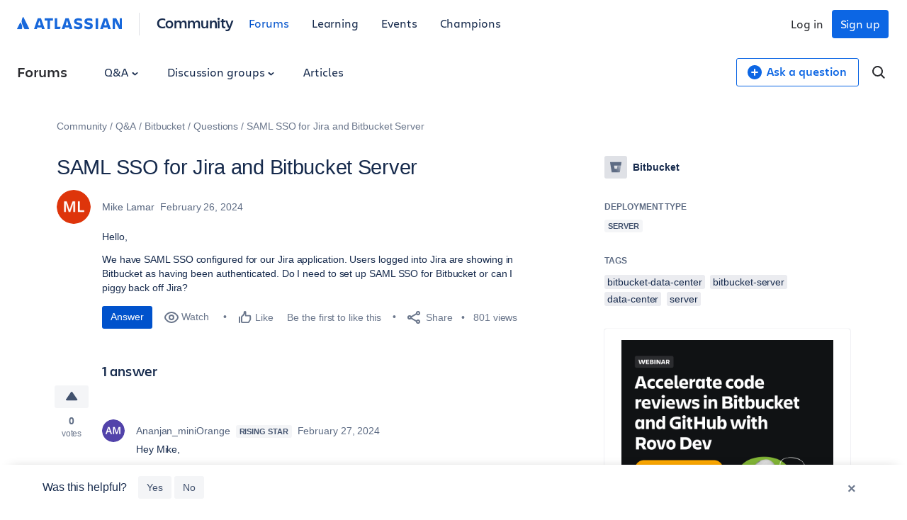

--- FILE ---
content_type: text/html;charset=UTF-8
request_url: https://community.atlassian.com/forums/s/plugins/custom/atlassian/atlassian/contentful_get_house_ad?tid=8994031657137201218&node=bitbucket&parentNode=bitbucket
body_size: 1084
content:



<div id="houseAdContent"> <a href="https://community.atlassian.com/forums/Bitbucket-articles/Webinar-on-Feb-10th-Learn-about-AI-powered-code-review-with-Rovo/ba-p/3176931?utm_source=house-ad&utm_medium=forums&utm_campaign=P:bitbucket*O:community*W:bitbucket*H:fy26q3*I:clgtm-webinaraipoweredcode-bitbucketgroup*" target="_blank" rel="noopener"> <img src="//images.ctfassets.net/kq1hxg0iw5cx/6VU2rZTp7cJNFErcV1Qbeu/69abb77bcc2a15290638153799aa0623/CSD-23897_Rovo_Dev_Feb_WebinarAds_V2_800x800.png" alt="Webinar graphic: "Accelerate code reviews in Bitbucket and GitHub with Rovo Dev." Features headshots of two speakers on green and blue backgrounds, a "Watch on-demand" button, and the Atlassian logo on a black background." /> </a> <h3 class="atl-widget__heading adg-u-mt1">Faster code reviews with AI</h3> <p class="atl-widget__info">Learn how AI-powered code reviews with Rovo Dev (in Bitbucket & GitHub) can help you merge faster.</p> <a href="https://community.atlassian.com/forums/Bitbucket-articles/Webinar-on-Feb-10th-Learn-about-AI-powered-code-review-with-Rovo/ba-p/3176931?utm_source=house-ad&utm_medium=forums&utm_campaign=P:bitbucket*O:community*W:bitbucket*H:fy26q3*I:clgtm-webinaraipoweredcode-bitbucketgroup*" target="_blank" rel="noopener" class="adg-button--standard"> <span>Register today</span> <svg class="atl-icon" preserveAspectRatio="xMidYMid meet" width="16" height="16" style="position: relative; top: -1px;" > <use xlink:href="/forums/s/html/assets/symbol/icons.sprite.svg?sha=10334dc_ff065738-95f9-4ee2-9f86-b94b2c8452ac#external"></use> </svg> </a> </div>

--- FILE ---
content_type: text/javascript
request_url: https://community.atlassian.com/forums/s/html/@B0AD658F6D791250BFC3E92F6D10A1D1/assets/js/message-vote-button.min.js?sha=10334dc_ff065738-95f9-4ee2-9f86-b94b2c8452ac
body_size: 806
content:
(function(){function r(e,n,t){function o(i,f){if(!n[i]){if(!e[i]){var c="function"==typeof require&&require;if(!f&&c)return c(i,!0);if(u)return u(i,!0);var a=new Error("Cannot find module '"+i+"'");throw a.code="MODULE_NOT_FOUND",a}var p=n[i]={exports:{}};e[i][0].call(p.exports,function(r){var n=e[i][1][r];return o(n||r)},p,p.exports,r,e,n,t)}return n[i].exports}for(var u="function"==typeof require&&require,i=0;i<t.length;i++)o(t[i]);return o}return r})()({1:[function(require,module,exports){
"use strict";window.ATL=window.ATL||{},window.ATL.MessageVoteButton=function(){var t;function n(n,i){t=n,this.$button=i,this.$parent=i.parents(".atl-qanda-answer-state__points"),this.$count=this.$parent.find(".atl-qanda-answer-state__points-count"),this.$unit=this.$parent.find(".atl-qanda-answer-state__points-unit"),this.messageId=this.$parent.find(".atl-qanda-answer-state__id").val(),this.endpoint=this.$parent.find(".atl-qanda-answer-state__endpoint").val(),this.init()}return n.prototype.init=function(){this.$button.on("click",this.handleClick.bind(this))},n.prototype.updateButton=function(t){this.$button.removeAttr("disabled"),this.$button.toggleClass("atl-qanda-answer-state__vote--active"),this.$button.attr("data-action",t)},n.prototype.updateState=function(t){this.$count.text(t),1===t?this.$unit.text("vote"):this.$unit.text("votes")},n.prototype.handleClick=function(){var n=this.$button.attr("data-action");this.$button.attr("disabled","disabled"),t.ajax({type:"POST",url:this.endpoint,data:{id:this.messageId,action:n},success:function(){var t="give"===n?"revoke":"give",i="give"===n?1:-1,a=parseInt(this.$count.text(),10)+i;this.updateButton(t),this.updateState(a)}.bind(this),error:function(){this.$button.removeAttr("disabled")}.bind(this)})},n}();

},{}]},{},[1]);
